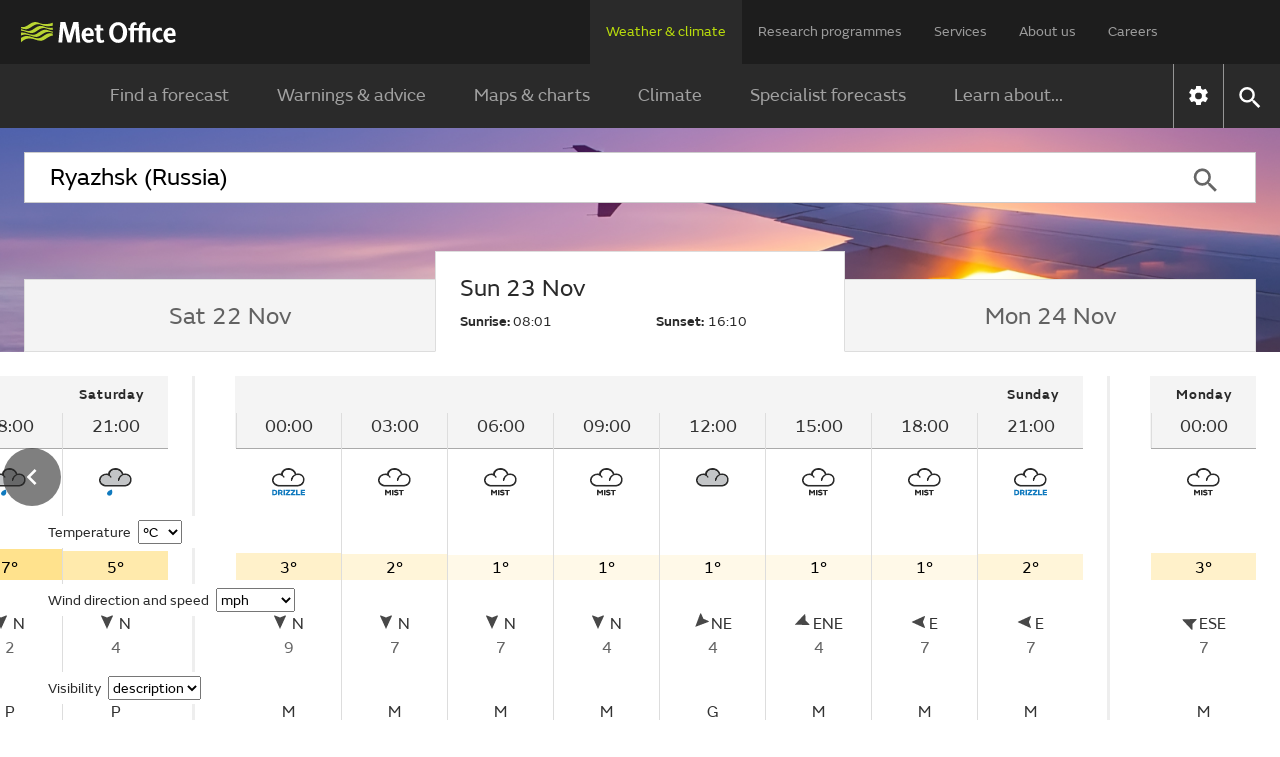

--- FILE ---
content_type: text/css;charset=UTF-8
request_url: https://weather.metoffice.gov.uk/webfiles/1755514254711/css/compiled/footer.css
body_size: 3726
content:
h1,h2,h3,h4,h5,h6{font-weight:600;margin-bottom:16px}h1{font-size:calc(1.7857142857vw + 34.2857142857px);line-height:1.1;margin-bottom:24px}@media only screen and (min-width: 768px){h1{font-size:calc(1.5625vw + 36px)}}@media only screen and (min-width: 1280px){h1{font-size:56px}}h2{font-size:calc(0.8333333333vw + 25.3333333333px);line-height:1.125}@media only screen and (min-width: 1280px){h2{font-size:36px}}h3{font-size:1.5rem;line-height:1.17}h4{font-size:1.25rem;line-height:1.2}h5,h6{font-size:1rem;line-height:1.5}body{color:#333;font-family:FSEmeric,sans-serif;font-size:16px;line-height:1.5;min-width:315px;-webkit-font-smoothing:antialiased}p,blockquote,ul,fieldset,ol,dl,dir,menu{margin-bottom:1em;margin-top:1em}@media only screen and (min-width: 960px){p,blockquote,ul,fieldset,ol,dl,dir,menu{margin-bottom:1.5em}}p:first-child,blockquote:first-child,ul:first-child,fieldset:first-child,ol:first-child,dl:first-child,dir:first-child,menu:first-child{margin-top:0}p:last-child,blockquote:last-child,ul:last-child,fieldset:last-child,ol:last-child,dl:last-child,dir:last-child,menu:last-child{margin-bottom:0}b,strong{font-weight:600}@media only screen and (min-width: 720px){h3{font-size:2.25em}}figcaption{font-style:italic}a:link{color:#1d70d8}a:visited{color:#4c2c92}a:hover{color:#003078;text-decoration:underline}a:active{color:#005ea5;text-decoration:underline}.attribution{font-weight:300;font-size:.75em;line-height:1.5;-webkit-font-smoothing:antialiased}.icon{color:#000;display:inline-block;font-style:normal;height:2.5em;margin:0 auto;overflow:hidden;text-indent:-9999px;white-space:nowrap;width:2.5em;border:none}.icon[data-type=logo]{height:.5em;width:2.5em;font-size:48px}.icon[data-type=logo][data-value=coloured]{background:url("../../images/logos/mo-green-white.svg") no-repeat}.icon[data-type=logo][data-value=black]{background:url("../../images/logos/mo-logo-black.svg") no-repeat}.icon[data-type=logo][data-value=white]{background:url("../../images/logos/mo-logo-white.svg") no-repeat}.icon[data-type=accessible]{height:1.4em;width:2em;font-size:16px}.icon[data-type=accessible][data-value=visually-impaired]{background:url("../../images/icons/accessible-icons/accessibility-symbol.svg") no-repeat}.icon[data-type=info]{box-sizing:border-box;overflow:visible;text-align:center;text-indent:0;white-space:normal;border-radius:50%;color:#fff;background-color:#0f79be;line-height:unset;width:1.3em;height:1.3em;margin-right:.5em}.icon[data-type=map-i]{background:url("../../images/icons/common/info-icon.svg") no-repeat;height:1.2em;padding-bottom:4px;vertical-align:middle;width:1.5em;background-position-x:center;background-position-y:center}.icon[data-type=whatsapp]{background:url("../../images/icons/whatsapp-white.svg") no-repeat;background-size:14.2em 1em;background-position-y:0;height:1em;width:1em;background-position-x:-6.6em}.icon[data-type=follow]{background:url("../../images/icons/follow-icon-sprites.svg") no-repeat;background-size:14.2em 1em;background-position-y:0;height:1em;width:1em}.icon[data-type=follow][data-value=facebook]{background-position-x:0}.icon[data-type=follow][data-value=twitter]{background-position-x:-1.2em}.icon[data-type=follow][data-value=youtube]{background-position-x:-2.4em}.icon[data-type=follow][data-value=instagram]{background-position-x:-3.6em}.icon[data-type=follow][data-value=snapchat]{background-position-x:-4.8em}.icon[data-type=follow][data-value=linkedin]{background-position-x:-6em}.icon[data-type=follow][data-value=whatsapp]{background-position-x:-7.2em}.icon[data-type=follow][data-value=mail]{background-position-x:-8.4em}.icon[data-type=follow][data-value=print]{background-position-x:-9.6em}.icon[data-type=follow][data-value=messenger]{background-position-x:-10.8em}.icon[data-type=follow][data-value=share]{background-position-x:-12em}.icon[data-type=follow][data-value=tiktok]{background-position-x:-13.2em}.icon[data-type=follow-light]{background:url("../../images/icons/follow-icon-sprites-light.svg") no-repeat;background-size:14.2em 1em;background-position-y:0;height:1em;width:1em}.icon[data-type=follow-light][data-value=facebook]{background-position-x:0}.icon[data-type=follow-light][data-value=twitter]{background-position-x:-1.2em}.icon[data-type=follow-light][data-value=youtube]{background-position-x:-2.4em}.icon[data-type=follow-light][data-value=instagram]{background-position-x:-3.6em}.icon[data-type=follow-light][data-value=snapchat]{background-position-x:-4.8em}.icon[data-type=follow-light][data-value=linkedin]{background-position-x:-6em}.icon[data-type=follow-light][data-value=whatsapp]{background-position-x:-7.2em}.icon[data-type=follow-light][data-value=mail]{background-position-x:-8.4em}.icon[data-type=follow-light][data-value=print]{background-position-x:-9.6em}.icon[data-type=follow-light][data-value=messenger]{background-position-x:-10.8em}.icon[data-type=follow-light][data-value=share]{background-position-x:-12em}.icon[data-type=follow-light][data-value=tiktok]{background-position-x:-13.2em}.icon[data-type=warning]{background:url("../../images/icons/warnings/warning-triangles.svg") no-repeat;background-position-y:0;background-size:10em 2.5em}.icon[data-type=warning][data-value=yellow]{background-position-x:0}.icon[data-type=warning][data-value=amber]{background-position-x:-2.5em}.icon[data-type=warning][data-value=red]{background-position-x:-5em}.icon[data-type=warning][data-value=clear]{background-position-x:-7.5em}.icon[data-type=grey-square]{background:url("../../images/icons/grey-square.svg") no-repeat;background-size:7em 1em;background-position-y:0;height:1em;width:1em}.icon[data-type=aq]{position:relative;white-space:nowrap;z-index:1}.icon[data-type=aq]::before{bottom:0;content:"";left:0;position:absolute;right:0;top:0;transform:rotate(45deg) scale(0.7);z-index:-1}.icon[data-type=aq][data-value=""],.icon[data-type=aq][data-value="0"],.icon[data-type=aq][data-category=nr]{color:#fff}.icon[data-type=aq][data-value=""]::before,.icon[data-type=aq][data-value="0"]::before,.icon[data-type=aq][data-category=nr]::before{background:#606060}.icon[data-type=aq][data-category=L]::before{background:#71b466;border:solid .8px #000}.icon[data-type=aq][data-category=M]::before{background:#ff950c;border:solid .8px #000}.icon[data-type=aq][data-category=H]{color:#fff}.icon[data-type=aq][data-category=H]::before{background:#d72921;border:solid .8px #fff}.icon[data-type=aq][data-category=VH]{color:#fff}.icon[data-type=aq][data-category=VH]::before{background:#6600e0;border:solid .8px #fff}.icon[data-type=pollen]{border-radius:50%}.icon[data-type=pollen][data-category=""],.icon[data-type=pollen][data-category=nr]{color:#fff;border-radius:0;border:solid 1px rgba(42,42,42,.16);background:linear-gradient(to top left, #fff, #fff 49%, rgba(42, 42, 42, 0.16) 49%, rgba(42, 42, 42, 0.16) 51%, #fff 51%, #fff)}.icon[data-type=pollen][data-category=l]{background:#71b466;border:solid .8px #000}.icon[data-type=pollen][data-category=m]{background:#f8e71c;border:solid .8px #000}.icon[data-type=pollen][data-category=h]{background:#ff950c;border:solid .8px #000}.icon[data-type=pollen][data-category=vh]{background:#d72921;color:#fff;border:solid .8px #fff}.icon[data-type=tide]{height:2em;width:2em;vertical-align:middle}.icon[data-type=tide][data-value=high]{content:url("../../images/icons/beach/high-tide.svg")}.icon[data-type=tide][data-value=low]{content:url("../../images/icons/beach/low-tide.svg")}.icon[data-type=mountain]{height:2em;width:2em;vertical-align:middle;content:url("../../images/icons/location-type/mountain.svg")}.icon[data-type=summit]{height:2em;width:2em;vertical-align:middle;content:url("../../images/icons/location-type/summit.svg")}.icon[data-type=uv][data-category=""],.icon[data-type=uv][data-category="-"]{background:#606060;color:#fff}.icon[data-type=uv][data-category=L]{background:#71b466;border:solid .8px #000}.icon[data-type=uv][data-category=M]{background:#f8e71c;border:solid .8px #000}.icon[data-type=uv][data-category=H]{background:#ff950c;border:solid .8px #000}.icon[data-type=uv][data-category=VH]{background:#d72921;color:#fff;border:solid .8px #fff}.icon[data-type=uv][data-category=Ex]{background:#6600e0;color:#fff;border:solid .8px #fff}.icon[data-type=sun]{background:url("../../images/icons/sun-rise-set.svg") no-repeat;background-size:2.375em 1.25em;height:2em;width:1.35em}.icon[data-type=sun][data-value=sunrise]{background-position:.1em .4em}.icon[data-type=sun][data-value=sunset]{background-position:-1.1em .4em}.icon[data-type=wind]{background:url("../../images/icons/misc/wind-n-arrow.svg") .1em 0 no-repeat;background-size:.8em 1em;height:1em;position:relative;width:1em}.icon[data-type=wind][data-value=N]{transform:rotate(360deg)}.icon[data-type=wind][data-value=NNE]{transform:rotate(22.5deg)}.icon[data-type=wind][data-value=NE]{transform:rotate(45deg)}.icon[data-type=wind][data-value=ENE]{transform:rotate(67.5deg)}.icon[data-type=wind][data-value=E]{transform:rotate(90deg)}.icon[data-type=wind][data-value=ESE]{transform:rotate(112.5deg)}.icon[data-type=wind][data-value=SE]{transform:rotate(135deg)}.icon[data-type=wind][data-value=SSE]{transform:rotate(157.5deg)}.icon[data-type=wind][data-value=S]{transform:rotate(180deg)}.icon[data-type=wind][data-value=SSW]{transform:rotate(202.5deg)}.icon[data-type=wind][data-value=SW]{transform:rotate(225deg)}.icon[data-type=wind][data-value=WSW]{transform:rotate(247.5deg)}.icon[data-type=wind][data-value=W]{transform:rotate(270deg)}.icon[data-type=wind][data-value=WNW]{transform:rotate(292.5deg)}.icon[data-type=wind][data-value=NW]{transform:rotate(315deg)}.icon[data-type=wind][data-value=NNW]{transform:rotate(337.5deg)}.icon[data-type=wind][data-value=VRB]{background:url("../../images/icons/misc/wind-vrb.svg") no-repeat}.icon[data-type=wind][data-value=""]{background:none}.icon[data-type=wave]{background:url("../../images/icons/misc/wave-n-arrow.svg") .1em 0 no-repeat;background-size:.8em 1em;height:1em;position:relative;width:1em}.icon[data-type=wave][data-value=N]{transform:rotate(360deg)}.icon[data-type=wave][data-value=NNE]{transform:rotate(22.5deg)}.icon[data-type=wave][data-value=NE]{transform:rotate(45deg)}.icon[data-type=wave][data-value=ENE]{transform:rotate(67.5deg)}.icon[data-type=wave][data-value=E]{transform:rotate(90deg)}.icon[data-type=wave][data-value=ESE]{transform:rotate(112.5deg)}.icon[data-type=wave][data-value=SE]{transform:rotate(135deg)}.icon[data-type=wave][data-value=SSE]{transform:rotate(157.5deg)}.icon[data-type=wave][data-value=S]{transform:rotate(180deg)}.icon[data-type=wave][data-value=SSW]{transform:rotate(202.5deg)}.icon[data-type=wave][data-value=SW]{transform:rotate(225deg)}.icon[data-type=wave][data-value=WSW]{transform:rotate(247.5deg)}.icon[data-type=wave][data-value=W]{transform:rotate(270deg)}.icon[data-type=wave][data-value=WNW]{transform:rotate(292.5deg)}.icon[data-type=wave][data-value=NW]{transform:rotate(315deg)}.icon[data-type=wave][data-value=NNW]{transform:rotate(337.5deg)}.icon[data-type=chevron-right-green]{background:url("../../images/icons/common/chevron-right-green.svg") -0.2em -0.175em/cover no-repeat;height:1.2em;padding-bottom:5px;vertical-align:middle;width:1.5em}.icon[data-type=chevron-right-black]{background:url("../../images/icons/common/chevron-right.svg") -0.02em -0.0125em/cover no-repeat;height:1.2em;padding:8px 4px;vertical-align:middle;width:1.5em}.icon[data-type=chevron-right-blue]{background:url("../../images/icons/common/chevron-right-blue.svg") -0.02em -0.0125em/cover no-repeat;height:1.2em;padding:8px 4px;vertical-align:middle;width:1.5em}.icon[data-type=chevron-right-white]{background:url("../../images/icons/common/chevron-right-white.svg") -0.02em -0.0125em/cover no-repeat;height:1.2em;padding:8px 4px;vertical-align:middle;width:1.5em}.icon[data-type=chevron-left-black]{-webkit-transform:rotate(180deg);-moz-transform:rotate(180deg);-ms-transform:rotate(180deg);transform:rotate(180deg);background:url("../../images/icons/common/chevron-right.svg") -0.02em -0.0125em/cover no-repeat;height:1.2em;padding:8px 4px;vertical-align:middle;width:1.5em}.icon[data-type=global]{background:url("../../images/icons/common/global-icons.svg") no-repeat;background-size:4.5357142857em 1em;height:1em;position:relative;width:1em;-webkit-filter:brightness(200%);-moz-filter:brightness(200%);filter:brightness(200%)}.icon[data-type=global][data-value=settings]{background-position-x:0}.icon[data-type=global][data-value=search]{background-position-x:33.3333333333%;background-position-y:.1em}.icon[data-type=global][data-value=find-location]{background-position-x:66.6666666667%}.icon[data-type=global][data-value=close]{background-position-x:100%}.icon[data-type=global][data-color=black]{-webkit-filter:brightness(0%);-moz-filter:brightness(0%);filter:brightness(0%)}.icon[data-type=global][data-value=share]{background:url("../../images/icons/common/share-icon.svg") no-repeat;background-size:1.5em 1.5em;color:rgba(42,42,42,.72);height:1.5em;width:1.5em}.icon[data-type=global][data-value=print]{background:url("../../images/icons/common/print.svg") no-repeat;background-size:1.5em 1.5em;color:rgba(42,42,42,.72);height:1.5em;width:1.5em}.icon[data-type=global][data-value=expand]{background:url("../../images/icons/mapping/expand.svg") no-repeat;background-size:1.5em 1.5em;color:#fff;height:1.5em;width:1.5em}.icon[data-type=global][data-value=hero-arrow]{background:url("../../images/icons/hero-arrow-icon.svg") no-repeat;color:#fff;height:10px;width:11px}.icon[data-value=expansion]{background:url("../../images/icons/common/expansion-icon.svg") no-repeat;height:50px;width:50px}.icon[data-type=colours]{color:#000;height:40px;width:40px}.icon[data-type=colours][data-value=low]{background:#71b466}.icon[data-type=colours][data-value=moderate]{background:#f8e71c}.icon[data-type=colours][data-value=high]{background:#ff950c}.icon[data-type=colours][data-value=very-high]{background:#d72921;color:#fff}.icon[data-type=colours][data-value=extreme]{background:#6600e0;color:#fff}.icon[data-type=colours][data-value=no-risk]{background:#606060;color:#fff}.icon[data-type=location-type]{color:rgba(42,42,42,.72);height:1.25rem;width:1.5rem;vertical-align:middle}.icon[data-type=location-type][data-value=pin]{background:url("../../images/icons/location-type/pin.svg") no-repeat;margin-bottom:2px}.icon[data-type=location-type][data-value=beach]{background:url("../../images/icons/location-type/beach.svg") no-repeat}.icon[data-type=location-type][data-value=mountain]{background:url("../../images/icons/location-type/mountain.svg") no-repeat}.icon[data-type=location-type][data-value=summit]{background:url("../../images/icons/location-type/summit.svg") no-repeat}.weather-icon-variables,.icon[data-type=aq],.icon[data-type=pollen],.icon[data-type=uv],.icon[data-type=colours]{box-sizing:border-box;height:2em;line-height:2em;overflow:visible;text-align:center;text-indent:0;white-space:normal;width:2em}.icon[data-type=chevron]{background:url("../../images/icons/common/chevron-right-white.svg") center no-repeat}.icon[data-type=chevron].icon[data-value=left]{transform:rotate(180deg)}.icon[data-type=chevron-black]{background:url("../../images/icons/common/chevron-right.svg") center no-repeat}.icon[data-type=chevron-black].icon[data-value=left]{transform:rotate(180deg)}.icon[data-type=contact][data-value=telephone-black]{background:url("../../images/icons/telephone-black-24-px.svg") no-repeat;width:24px;height:24px;background-position-y:0}.icon[data-type=contact][data-value=email-white]{background:url("../../images/icons/email-white-24-px.svg") no-repeat;background-size:24px 24px;width:24px;height:24px;background-position-y:0}.icon[data-type=contact][data-value=email-black]{background:url("../../images/icons/email-black-24-px.svg") no-repeat;background-size:24px 24px;width:24px;height:24px;background-position-y:0}.icon[data-type=contact][data-value=linkedin-black]{background:url("../../images/icons/linkedin-black.svg") no-repeat;background-size:21px 21px;width:21px;height:21px;background-position-y:0}.icon[data-type=contact][data-value=twitter-black]{background:url("../../images/icons/twitter-black.svg") no-repeat;background-size:24px 24px;width:24px;height:24px;background-position-y:0}.icon[data-type=preview-block][data-value=article]{background:url("../../images/icons/preview-blocks/ic_subject.svg");background-size:16px 14px;width:16px;height:14px;background-position-y:0}.icon[data-type=preview-block][data-value=landing]{background:url("../../images/icons/preview-blocks/ic_view_list.svg");background-size:17px 14px;width:17px;height:14px;background-position-y:0}footer .upper{background-color:rgba(42,42,42,.92);color:rgba(255,255,255,.8);padding:1em 0}footer .upper .link-column .left{margin-top:16px}footer .upper .link-column .right{font-size:.875em}footer .upper .link-column .left,footer .upper .link-column .right{border-top:1px solid rgba(255,255,255,.08)}footer .upper a{display:block;padding:8px 0}footer .lower{background-color:#2a2a2a;color:rgba(255,255,255,.5);min-height:65px;padding-bottom:100px}@media only screen and (min-width: 960px){footer .lower{padding-bottom:0}}footer .lower .web-disclaimer{padding-top:16px;font-size:.875rem}footer .lower .app-badges,footer .lower .copyright,footer .lower .follow-icons{text-align:center;white-space:nowrap;margin-top:16px}footer .lower .app-badges a:hover,footer .lower .follow-icons a:hover{text-decoration:none}footer .lower .app-badges li:last-child .icon,footer .lower .follow-icons li:last-child .icon{margin-right:0}footer .lower .copyright{text-align:right}@media only screen and (max-width: 719px){footer .lower .copyright{text-align:center}}@media only screen and (min-width: 960px){footer .lower .copyright{margin-bottom:16px}}footer .lower .follow-icons .icon{font-size:2.2em;margin-right:8px;opacity:.497;-webkit-transition:all .25s ease-in-out 0s;-moz-transition:all .25s ease-in-out 0s;-ms-transition:all .25s ease-in-out 0s;transition:all .25s ease-in-out 0s}footer .lower .follow-icons .icon:hover{opacity:1}footer .lower .follow-icons a{display:inline-block}footer ul.horizontal-list li{display:inline-block}footer ul{list-style:none;margin:0;padding:0}footer a{text-decoration:none}footer a:link{color:rgba(255,255,255,.8)}footer a:hover{color:#fff}footer a:visited{color:rgba(255,255,255,.8)}@media only screen and (min-width: 720px){footer .upper .link-column .left{margin-top:0}footer .upper .link-column .right{border-left:1px solid rgba(255,255,255,.08);padding:2px 0 2px 16px}footer .upper .link-column .left,footer .upper .link-column .right{border-top:none}footer .lower .follow-icons{text-align:right}footer .lower .app-badges{text-align:left}footer .lower .app-badges a{display:inline-block}}footer .mo-logo{height:16px}@media only screen and (min-width: 1280px){footer .mo-logo{margin-top:8px}footer .upper .link-column .left{border-left:1px solid rgba(255,255,255,.08)}footer .lower .copyright{line-height:2em}}@media only screen and (min-width: 1280px){footer .upper .link-column .left,footer .upper .link-column .right{padding-left:16px}}footer .footer-container{display:flex;flex-direction:row}footer .footer-1-links{padding:6px 0}footer #footer-3{display:flex;flex-direction:row}footer .footer-menu-heading{padding:4px 0 4px 0;font-weight:600}footer .footer-sub-menu{padding-right:16px}footer .extended-footer a{padding:2px 0;font-size:14px}@media only screen and (max-width: 719px){footer .extended-footer .footer-container{flex-direction:column}footer #footer-3{flex-direction:column}footer .footer-menu{white-space:nowrap}footer #footer-3 .footer-items{display:none}footer #footer-3 div:last-child .footer-items:last-child{display:block}footer #footer-3 div:last-child .footer-menu-heading,footer #footer-3 div:first-child .footer-menu-heading{border-top:2.5px solid rgba(255,255,255,.08)}footer #footer-3 div:last-child .footer-items li{padding:2px 0}footer .footer-3-links{padding:0}footer .extended-footer .row{width:60%;margin-left:0}}@media only screen and (min-width: 720px)and (max-width: 959px){footer .footer-1-container{width:20%}footer #footer-1{min-width:200px}footer #footer-3{flex-wrap:wrap;row-gap:24px;margin-left:50px;max-width:650px}footer .footer-sub-menu{width:150px}footer .footer-3-links{width:80%}}@media only screen and (min-width: 960px){footer .extended-footer{width:100%}footer .footer-1-container{width:20%}footer .footer-1-links{max-width:150px}footer #footer-3{justify-content:space-between}footer .footer-3-links{width:80%}}/*# sourceMappingURL=footer.css.map */


--- FILE ---
content_type: text/css;charset=UTF-8
request_url: https://weather.metoffice.gov.uk/webfiles/1755514254711/css/compiled/components/breadcrumb.css
body_size: 672
content:
.breadcrumb-container ul a:link{text-decoration:underline}.breadcrumb-container ul a:active:not(.img-link),.breadcrumb-container ul a:focus:not(.img-link){color:#000;text-decoration:none;background-color:#b9dc0c;box-shadow:0 4px 0 0 currentColor;outline:none}.breadcrumb-container{background-color:#eee;margin-top:32px}.breadcrumb-container ul{padding:16px 0}.breadcrumb-container ul li{font-size:14px;width:100%;display:none}.breadcrumb-container ul li.last-link{display:inline-block}@media(pointer: none),(pointer: fine){.breadcrumb-container ul li{font-size:16px;display:inline-block;width:revert}}.breadcrumb-container ul li .short-text{display:none}@media(pointer: none),(pointer: fine){.breadcrumb-container ul li .short-text{display:revert}}@media(pointer: none),(pointer: fine){.breadcrumb-container ul li .long-text{display:none}}.breadcrumb-container ul li:before{position:relative;top:6px;margin:0 16px 0 -6px;-webkit-transform:rotate(180deg);-moz-transform:rotate(180deg);-ms-transform:rotate(180deg);transform:rotate(180deg);background-image:url(../../../images/icons/common/chevron-right.svg);background-size:20px 20px;display:inline-block;width:20px;height:20px;content:""}@media(pointer: none),(pointer: fine){.breadcrumb-container ul li:before{-webkit-transform:rotate(0deg);-moz-transform:rotate(0deg);-ms-transform:rotate(0deg);transform:rotate(0deg);margin:0 16px 0 16px}}@media(pointer: none),(pointer: fine){.breadcrumb-container ul .first-link:before{display:none}}.breadcrumb-container ul a{text-decoration:underline;color:#2a2a2a;max-width:88%;white-space:nowrap;overflow:hidden;text-overflow:ellipsis;display:inline-block;vertical-align:bottom}@media(pointer: none),(pointer: fine){.breadcrumb-container ul a{display:inline}}/*# sourceMappingURL=breadcrumb.css.map */


--- FILE ---
content_type: image/svg+xml;charset=UTF-8
request_url: https://weather.metoffice.gov.uk/webfiles/1755514254711/images/icons/weather/11.svg
body_size: 2946
content:
<svg width="48" height="48" viewBox="0 0 48 48" fill="none" xmlns="http://www.w3.org/2000/svg">
<g clip-path="url(#clip0)">
<g filter="url(#filter0_f)">
<path d="M37.5 34H10.5C8.01472 34 6 36.0147 6 38.5C6 40.9853 8.01472 43 10.5 43H37.5C39.9853 43 42 40.9853 42 38.5C42 36.0147 39.9853 34 37.5 34Z" fill="white"/>
</g>
<path d="M34.135 19.58C33.1954 19.501 32.2494 19.5603 31.327 19.756C30.8146 18.0731 29.7651 16.6044 28.339 15.5745C26.9129 14.5446 25.1886 14.0102 23.43 14.053C19.482 14.053 16.41 16.51 15.972 19.668C15.6642 19.5897 15.346 19.5603 15.029 19.581H13.932C10.072 19.844 7 22.651 7 26.074C7 29.671 10.29 32.566 14.459 32.566H31.239C35.275 32.566 39.487 30.987 39.487 25.459C39.4927 23.9871 38.946 22.5666 37.9551 21.4783C36.9641 20.39 35.601 19.7129 34.135 19.581V19.58ZM37.732 26.249C37.293 30.373 32.906 30.724 31.59 30.724H14.305C12.638 30.724 9.128 29.32 8.821 26.688C8.75501 26.059 8.81828 25.4233 9.00693 24.8197C9.19557 24.2161 9.50561 23.6574 9.918 23.178C10.3738 22.6354 10.9359 22.192 11.5697 21.875C12.2035 21.558 12.8955 21.3742 13.603 21.335H14.503C15.1481 21.3092 15.7891 21.449 16.365 21.741C16.9409 22.0329 17.4325 22.4674 17.793 23.003C17.793 23.003 17.968 23.178 17.968 23.266C18.149 23.636 18.522 23.873 18.933 23.88C19.0817 23.8924 19.2305 23.8564 19.357 23.7773C19.4836 23.6981 19.5811 23.5802 19.635 23.441C19.7112 23.1765 19.7105 22.8958 19.633 22.6318C19.5554 22.3677 19.4042 22.1312 19.197 21.95C18.757 21.511 18.495 21.335 18.319 21.16C18.144 20.985 17.969 20.897 17.88 20.634C18.038 19.3022 18.6881 18.0777 19.7028 17.2008C20.7175 16.324 22.0234 15.8582 23.364 15.895C24.76 15.8633 26.1274 16.2935 27.2539 17.1185C28.3804 17.9436 29.203 19.1175 29.594 20.458C28.5601 20.8859 27.6581 21.5803 26.98 22.4704C26.3019 23.3605 25.8719 24.4145 25.734 25.525C25.558 26.315 25.821 26.929 26.435 27.017H26.699C27.313 27.017 27.576 26.227 27.664 25.613C27.8682 24.5299 28.3837 23.5297 29.1474 22.7349C29.9111 21.9402 30.8899 21.3852 31.964 21.138H32.753C33.4929 21.0884 34.2349 21.1957 34.9304 21.4529C35.6259 21.71 36.2593 22.1111 36.789 22.63C37.2273 23.1145 37.5435 23.6966 37.7114 24.328C37.8792 24.9594 37.8939 25.6218 37.754 26.26L37.732 26.249Z" fill="#2A2A2A"/>
<path d="M37.7363 26.26C37.2973 30.384 32.9103 30.735 31.5943 30.735H14.3093C12.6423 30.735 9.13233 29.331 8.82533 26.699C8.75935 26.07 8.82262 25.4343 9.01126 24.8307C9.19991 24.2271 9.50994 23.6684 9.92233 23.189C10.3781 22.6464 10.9403 22.203 11.574 21.886C12.2078 21.569 12.8998 21.3852 13.6073 21.346H14.5073C15.1525 21.3202 15.7935 21.46 16.3693 21.752C16.9452 22.0439 17.4368 22.4784 17.7973 23.014C17.7973 23.014 17.9723 23.189 17.9723 23.277C18.1533 23.647 18.5263 23.884 18.9373 23.891C19.0861 23.9034 19.2348 23.8674 19.3614 23.7883C19.4879 23.7091 19.5854 23.5912 19.6393 23.452C19.7156 23.1875 19.7149 22.9068 19.6373 22.6428C19.5597 22.3787 19.4085 22.1422 19.2013 21.961C18.7613 21.521 18.4993 21.346 18.3233 21.171C18.1483 20.995 17.9733 20.908 17.8843 20.645C18.0423 19.3132 18.6925 18.0887 19.7072 17.2118C20.7219 16.335 22.0278 15.8692 23.3683 15.906C24.7643 15.8743 26.1317 16.3045 27.2582 17.1295C28.3847 17.9546 29.2073 19.1285 29.5983 20.469C28.5644 20.8969 27.6624 21.5913 26.9843 22.4814C26.3062 23.3715 25.8763 24.4255 25.7383 25.536C25.5623 26.326 25.8253 26.94 26.4393 27.028H26.7033C27.3173 27.028 27.5803 26.238 27.6683 25.624C27.8726 24.5408 28.388 23.5407 29.1517 22.7459C29.9154 21.9512 30.8942 21.3962 31.9683 21.149H32.7573C33.4972 21.0994 34.2392 21.2067 34.9347 21.4639C35.6302 21.721 36.2636 22.1221 36.7933 22.641C37.2253 23.1268 37.536 23.708 37.7 24.3371C37.8639 24.9662 37.8763 25.6252 37.7363 26.26Z" fill="white"/>
<path d="M7.15401 41.209V35.813H9.12801C9.62401 35.803 10.119 35.865 10.598 35.999C11.01 36.106 11.388 36.317 11.694 36.614C11.919 36.841 12.091 37.114 12.199 37.414C12.4334 38.1265 12.4334 38.8954 12.199 39.608C12.0875 39.9036 11.9155 40.1727 11.694 40.398C11.3878 40.6943 11.0097 40.9059 10.597 41.012C10.1195 41.1502 9.62407 41.2166 9.12701 41.209H7.15501H7.15401ZM9.08401 39.959C9.35201 39.962 9.62001 39.94 9.88401 39.893C10.091 39.858 10.284 39.767 10.444 39.63C10.574 39.514 10.673 39.367 10.729 39.202C10.8779 38.7533 10.8779 38.2686 10.729 37.82C10.6708 37.6528 10.573 37.5022 10.444 37.381C10.2848 37.2439 10.0912 37.1529 9.88401 37.118C9.62005 37.0706 9.35217 37.0485 9.08401 37.052H8.60001V39.959H9.08301H9.08401ZM14.381 41.209H12.934V35.813H15.292C15.661 35.803 16.03 35.845 16.388 35.933C16.665 35.995 16.919 36.131 17.123 36.328C17.277 36.477 17.397 36.656 17.474 36.855C17.554 37.088 17.596 37.332 17.594 37.579C17.604 37.933 17.514 38.283 17.332 38.588C17.172 38.856 16.955 39.084 16.695 39.257L17.968 41.209H16.498C16.4513 41.2228 16.4017 41.2228 16.355 41.209C16.3144 41.1802 16.2809 41.1426 16.257 41.099L15.434 39.695C15.434 39.619 15.357 39.575 15.324 39.564C15.292 39.553 15.248 39.564 15.171 39.564H14.381V41.209ZM15.774 38.357C15.8319 38.3706 15.8921 38.3706 15.95 38.357C15.9981 38.3302 16.0392 38.2925 16.07 38.247C16.1178 38.162 16.1512 38.0698 16.169 37.974V37.688C16.1857 37.5974 16.1857 37.5045 16.169 37.414C16.1485 37.3372 16.1109 37.2661 16.059 37.206C15.9829 37.1445 15.8924 37.1032 15.796 37.086C15.6537 37.0724 15.5104 37.0724 15.368 37.086H14.436V38.423L15.774 38.357ZM19.931 41.209H18.483V35.813H19.931V41.209ZM22.19 38.226L22.497 37.864C22.597 37.744 22.706 37.623 22.805 37.524L23.079 37.217L23.299 37.008H20.589V35.813H25.195V36.625C25.2017 36.6868 25.2017 36.7492 25.195 36.811C25.159 36.871 25.119 36.931 25.075 36.986L23.572 38.786L23.276 39.126L22.98 39.466L22.706 39.772L22.486 40.014H25.25V41.209H20.567V40.419C20.5535 40.3614 20.5535 40.3015 20.567 40.244C20.5941 40.1765 20.6312 40.1134 20.677 40.057L22.19 38.226ZM27.312 38.226L27.608 37.864L27.915 37.524L28.201 37.217L28.409 37.008H25.711V35.813H30.317V36.625C30.3293 36.6864 30.3293 36.7496 30.317 36.811C30.2846 36.8742 30.2443 36.933 30.197 36.986L28.694 38.786L28.409 39.126L28.113 39.466L27.839 39.772L27.619 40.014H30.383V41.209H25.645V40.419C25.6376 40.3609 25.6376 40.3021 25.645 40.244L25.765 40.057L27.312 38.226ZM31.041 35.813H32.489V40.013H35.132V41.209H31.042L31.041 35.813ZM39.903 35.813V37.008H37.161V37.897H39.661V39.059H37.172V40.014H39.991V41.209H35.725V35.813H39.903Z" fill="#0F79BE"/>
</g>
<defs>
<filter id="filter0_f" x="0" y="28" width="48" height="21" filterUnits="userSpaceOnUse" color-interpolation-filters="sRGB">
<feFlood flood-opacity="0" result="BackgroundImageFix"/>
<feBlend mode="normal" in="SourceGraphic" in2="BackgroundImageFix" result="shape"/>
<feGaussianBlur stdDeviation="3" result="effect1_foregroundBlur"/>
</filter>
<clipPath id="clip0">
<rect width="48" height="48" fill="white"/>
</clipPath>
</defs>
</svg>


--- FILE ---
content_type: image/svg+xml;charset=UTF-8
request_url: https://weather.metoffice.gov.uk/webfiles/1755514254711/images/icons/weather/12.svg
body_size: 1373
content:
<svg width="48" height="48" viewBox="0 0 48 48" fill="none" xmlns="http://www.w3.org/2000/svg">
<path d="M34.214 19.6C33.2718 19.5207 32.323 19.58 31.398 19.776C30.8841 18.0882 29.8316 16.6152 28.4013 15.5822C26.971 14.5492 25.2418 14.0132 23.478 14.056C19.518 14.056 16.438 16.52 15.998 19.688C15.6892 19.6092 15.37 19.5795 15.052 19.6H13.952C10.08 19.864 7 22.68 7 26.112C7 29.72 10.3 32.624 14.48 32.624H31.31C35.358 32.624 39.582 31.04 39.582 25.496C39.5879 24.0196 39.0397 22.5947 38.0458 21.503C37.0518 20.4113 35.6845 19.7322 34.214 19.6ZM37.822 26.288C37.382 30.424 32.982 30.776 31.662 30.776H14.326C12.654 30.776 9.134 29.368 8.826 26.728C8.75979 26.0973 8.82322 25.4597 9.01238 24.8544C9.20154 24.2491 9.51245 23.6888 9.926 23.208C10.3832 22.6639 10.947 22.2192 11.5827 21.9013C12.2183 21.5835 12.9124 21.3993 13.622 21.36H14.524C15.171 21.334 15.8139 21.474 16.3915 21.7667C16.9692 22.0593 17.4623 22.4949 17.824 23.032C17.824 23.032 18 23.208 18 23.296C18.089 23.4778 18.2265 23.6315 18.3973 23.7402C18.5681 23.8489 18.7656 23.9083 18.968 23.912C19.1171 23.9245 19.2663 23.8884 19.3932 23.8091C19.5201 23.7298 19.6179 23.6115 19.672 23.472C19.7485 23.2066 19.7478 22.9249 19.6699 22.6599C19.5919 22.3949 19.44 22.1577 19.232 21.976C18.792 21.536 18.528 21.36 18.352 21.184C18.176 21.008 18 20.92 17.912 20.656C18.0707 19.3206 18.7229 18.0927 19.7405 17.2134C20.7581 16.3342 22.0677 15.8672 23.412 15.904C24.812 15.8722 26.1833 16.3035 27.3131 17.1309C28.4429 17.9584 29.2679 19.1357 29.66 20.48C28.6229 20.9091 27.7181 21.6055 27.0379 22.4983C26.3577 23.391 25.9264 24.4482 25.788 25.562C25.612 26.354 25.876 26.97 26.492 27.058H26.756C27.372 27.058 27.636 26.266 27.724 25.65C27.9288 24.5638 28.4458 23.5609 29.2116 22.7638C29.9774 21.9667 30.9589 21.4101 32.036 21.162H32.828C33.57 21.1122 34.3142 21.2197 35.0118 21.4775C35.7094 21.7353 36.3447 22.1376 36.876 22.658C37.3157 23.1439 37.6329 23.7279 37.8013 24.3612C37.9697 24.9945 37.9843 25.6589 37.844 26.299L37.822 26.288Z" fill="#2A2A2A"/>
<path d="M37.822 26.299C37.382 30.435 32.982 30.787 31.662 30.787H14.326C12.654 30.787 9.13399 29.379 8.82599 26.739C8.75979 26.1083 8.82321 25.4707 9.01237 24.8654C9.20153 24.26 9.51244 23.6998 9.92599 23.219C10.3832 22.6749 10.947 22.2302 11.5827 21.9123C12.2183 21.5945 12.9124 21.4103 13.622 21.371H14.524C15.171 21.345 15.8139 21.485 16.3915 21.7777C16.9691 22.0703 17.4623 22.5059 17.824 23.043C17.824 23.043 18 23.219 18 23.307C18.089 23.4888 18.2265 23.6425 18.3973 23.7512C18.5681 23.8599 18.7656 23.9193 18.968 23.923C19.1171 23.9355 19.2663 23.8994 19.3932 23.8201C19.5201 23.7408 19.6179 23.6225 19.672 23.483C19.7485 23.2176 19.7478 22.9359 19.6699 22.6709C19.5919 22.4059 19.44 22.1687 19.232 21.987C18.792 21.547 18.528 21.371 18.352 21.195C18.176 21.019 18 20.931 17.912 20.667C18.0707 19.3315 18.7229 18.1037 19.7405 17.2244C20.7581 16.3452 22.0677 15.8781 23.412 15.915C24.812 15.8832 26.1833 16.3145 27.3131 17.1419C28.4429 17.9694 29.2679 19.1466 29.66 20.491C28.6229 20.9201 27.7181 21.6165 27.0379 22.5093C26.3577 23.402 25.9264 24.4592 25.788 25.573C25.612 26.365 25.876 26.981 26.492 27.069H26.756C27.372 27.069 27.636 26.277 27.724 25.661C27.9288 24.5748 28.4458 23.5718 29.2116 22.7748C29.9774 21.9777 30.9589 21.4211 32.036 21.173H32.828C33.57 21.1232 34.3142 21.2307 35.0118 21.4885C35.7094 21.7463 36.3447 22.1486 36.876 22.669C37.756 23.657 38.106 25.007 37.822 26.299Z" fill="#C3C5C7"/>
<path d="M15.078 39.7594C15.1944 41.1633 16.8192 41.9947 18.1582 41.5572C21.5787 40.4395 19.8146 35.5 19.8146 35.5C19.8146 35.5 14.835 36.8279 15.078 39.7594Z" fill="#0F79BE"/>
</svg>


--- FILE ---
content_type: application/javascript;charset=UTF-8
request_url: https://weather.metoffice.gov.uk/webfiles/1755514254711/js/mapping/lazy-load-map.js
body_size: 585
content:
document.addEventListener("DOMContentLoaded", function() {
    const lazyMap = document.querySelectorAll('[data-lazy-load-map="true"]')[0];
    const cdnRequireJS = lazyMap.dataset.src;
    const cdnRequireJSHash = lazyMap.dataset.integrity;
    const requireScript = document.createElement("script");
    requireScript.id = "moMapApplication";
    requireScript.setAttribute("src", cdnRequireJS);
    
    if (cdnRequireJSHash != null) {
        requireScript.setAttribute("integrity",cdnRequireJSHash);
        requireScript.setAttribute("crossorigin","anonymous");
    }
    for (let record in lazyMap.dataset) {
        if (record.startsWith("map")) {
            requireScript.dataset[record.charAt(3).toLowerCase() + record.substring(4)] = lazyMap.dataset[record];
        }
    }
    if ("IntersectionObserver" in window) {
        const lazyMapObserver = new IntersectionObserver(function(entries, observer) {
            entries.forEach(function(map) {
                if (map.isIntersecting) {
                    document.body.appendChild(requireScript);
                    lazyMapObserver.unobserve(map.target);
                }
            });
        });

        lazyMapObserver.observe(lazyMap);

    }
});

--- FILE ---
content_type: image/svg+xml;charset=UTF-8
request_url: https://weather.metoffice.gov.uk/webfiles/1755514254711/images/icons/weather/6.svg
body_size: 1338
content:
<svg width="48" height="48" viewBox="0 0 48 48" fill="none" xmlns="http://www.w3.org/2000/svg">
<path fill-rule="evenodd" clip-rule="evenodd" d="M8 16H39V32H8V16Z" fill="white"/>
<path d="M38.724 14.88C38.8338 14.8741 38.9437 14.8899 39.0474 14.9265C39.1511 14.9631 39.2466 15.0198 39.3283 15.0934C39.4101 15.167 39.4765 15.2559 39.5238 15.3552C39.5711 15.4545 39.5984 15.5622 39.604 15.672V32.172C39.5744 32.3828 39.4684 32.5755 39.3062 32.7133C39.144 32.8512 38.9368 32.9248 38.724 32.92H8.27599C8.16617 32.9259 8.05626 32.9101 7.95256 32.8735C7.84885 32.8369 7.75339 32.7802 7.67164 32.7066C7.5899 32.633 7.52347 32.5441 7.47617 32.4448C7.42887 32.3455 7.40162 32.2378 7.39599 32.128V15.76C7.39006 15.6502 7.40585 15.5403 7.44247 15.4366C7.47909 15.3329 7.53581 15.2374 7.60938 15.1557C7.68295 15.0739 7.77193 15.0075 7.87122 14.9602C7.97051 14.9129 8.07816 14.8856 8.18799 14.88H38.724ZM9.02399 31.16H37.8V16.64H9.06799L9.02399 31.16Z" fill="#2A2A2A"/>
<path d="M19.419 21.161V22.36H16.735V23.537H19.155V24.714H16.735V26.584H15.283V21.161H19.419ZM25.348 23.9C25.353 24.296 25.278 24.689 25.128 25.055C24.985 25.385 24.78 25.683 24.523 25.935C24.266 26.179 23.963 26.37 23.632 26.496C22.9244 26.7711 22.1395 26.7711 21.432 26.496C21.1006 26.3702 20.7977 26.1795 20.541 25.935C20.2779 25.6677 20.0728 25.349 19.9384 24.9989C19.804 24.6488 19.7433 24.2747 19.76 23.9C19.7573 23.5222 19.8322 23.1478 19.98 22.8C20.12 22.469 20.326 22.17 20.585 21.92C20.845 21.676 21.146 21.482 21.476 21.348C22.1835 21.073 22.9684 21.073 23.676 21.348C24.006 21.482 24.308 21.676 24.567 21.92C24.826 22.17 25.032 22.469 25.172 22.8C25.3 23.152 25.36 23.525 25.348 23.9ZM23.83 23.9C23.8515 23.5365 23.7334 23.1785 23.5 22.899C23.2398 22.6663 22.903 22.5377 22.554 22.5377C22.2049 22.5377 21.8681 22.6663 21.608 22.899C21.3944 23.1911 21.2792 23.5436 21.2792 23.9055C21.2792 24.2674 21.3944 24.6199 21.608 24.912C21.8681 25.1447 22.2049 25.2734 22.554 25.2734C22.903 25.2734 23.2398 25.1447 23.5 24.912C23.735 24.629 23.853 24.267 23.83 23.9ZM30.1 23.163L29.253 22.646C29.1267 22.5623 28.9898 22.4958 28.846 22.448C28.7061 22.4107 28.5618 22.3922 28.417 22.393C28.2576 22.3922 28.1 22.4259 27.955 22.492C27.81 22.5573 27.682 22.6552 27.581 22.778C27.4654 22.9104 27.3758 23.0634 27.317 23.229C27.257 23.425 27.228 23.629 27.229 23.834C27.196 24.234 27.327 24.632 27.592 24.934C27.87 25.204 28.25 25.344 28.637 25.319H29.693C29.6991 25.2937 29.6991 25.2673 29.693 25.242V24.78H29V23.834H30.914C30.9827 23.8176 31.0543 23.8176 31.123 23.834C31.143 23.891 31.143 23.954 31.123 24.01V26.727H30.1L29.88 26.1L29.484 26.331C29.128 26.5424 28.721 26.6527 28.307 26.65C27.9287 26.657 27.5535 26.582 27.207 26.43C26.8935 26.2968 26.6122 26.098 26.382 25.847C26.1477 25.5887 25.9681 25.2856 25.854 24.956C25.7457 24.6147 25.6937 24.258 25.7 23.9C25.695 23.5 25.774 23.102 25.931 22.734C26.0672 22.4048 26.2707 22.1075 26.5282 21.8613C26.7858 21.6151 27.0919 21.4253 27.427 21.304C27.779 21.172 28.151 21.104 28.527 21.106C29.0622 21.1 29.5883 21.2449 30.045 21.524C30.25 21.651 30.435 21.806 30.595 21.986C30.745 22.166 30.867 22.366 30.958 22.58L30.1 23.163Z" fill="#2A2A2A"/>
</svg>


--- FILE ---
content_type: image/svg+xml;charset=UTF-8
request_url: https://weather.metoffice.gov.uk/webfiles/1755514254711/images/icons/weather/5.svg
body_size: 2491
content:
<svg width="48" height="48" viewBox="0 0 48 48" fill="none" xmlns="http://www.w3.org/2000/svg">
<g clip-path="url(#clip0)">
<g filter="url(#filter0_f)">
<path d="M31.574 33.9H13.974C11.2402 33.9 9.024 36.1162 9.024 38.85C9.024 41.5838 11.2402 43.8 13.974 43.8H31.574C34.3078 43.8 36.524 41.5838 36.524 38.85C36.524 36.1162 34.3078 33.9 31.574 33.9Z" fill="white"/>
</g>
<path d="M18.715 36.012C18.7413 35.9624 18.7841 35.9235 18.836 35.902H20.112V41.325H18.715V38.025L17.615 39.455H16.658C16.6181 39.4345 16.584 39.4042 16.559 39.367L15.459 38.047V41.347H14.051V35.847H15.415C15.4627 35.8745 15.504 35.9121 15.536 35.957L17.12 37.937L18.715 36.012ZM22.422 41.303H20.97V35.88H22.422V41.303ZM23.852 39.906C24.16 39.972 24.435 40.016 24.688 40.049H25.337C25.909 40.049 26.195 39.906 26.195 39.609C26.1867 39.5662 26.1697 39.5256 26.1451 39.4897C26.1205 39.4537 26.0888 39.4232 26.052 39.4C25.8588 39.3262 25.6602 39.2674 25.458 39.224L24.952 39.07C24.6879 39.0022 24.4272 38.9214 24.171 38.828C23.9599 38.7507 23.7629 38.6393 23.588 38.498C23.4258 38.3767 23.3001 38.213 23.225 38.025C23.127 37.8271 23.0816 37.6074 23.093 37.387C23.079 37.137 23.14 36.887 23.269 36.672C23.389 36.472 23.555 36.302 23.753 36.177C23.977 36.042 24.223 35.945 24.479 35.891C24.782 35.824 25.092 35.791 25.403 35.792C25.746 35.802 26.088 35.838 26.426 35.902C26.76 35.966 27.085 36.07 27.394 36.21L27.152 37.2H25.37C25.1432 37.178 24.9148 37.178 24.688 37.2C24.6587 37.1984 24.6294 37.203 24.602 37.2135C24.5746 37.224 24.5497 37.2401 24.5289 37.2609C24.5082 37.2816 24.492 37.3065 24.4815 37.3339C24.471 37.3613 24.4664 37.3907 24.468 37.42C24.468 37.522 24.536 37.611 24.633 37.64C24.808 37.722 24.993 37.78 25.183 37.816L25.689 37.937C26.03 38.025 26.327 38.113 26.569 38.201C26.7906 38.2774 26.9986 38.3889 27.185 38.531C27.338 38.651 27.459 38.805 27.537 38.982C27.612 39.182 27.649 39.395 27.647 39.609C27.649 39.879 27.592 40.144 27.482 40.39C27.3628 40.62 27.1964 40.8222 26.9935 40.9834C26.7907 41.1445 26.556 41.2609 26.305 41.325C26.007 41.404 25.7 41.445 25.392 41.446C24.9532 41.4485 24.5163 41.3893 24.094 41.27C23.7105 41.1694 23.341 41.0216 22.994 40.83L23.335 39.862L23.852 39.906ZM29.517 37.079H27.724V35.88H32.784V37.079H31.024V41.303H29.517V37.079ZM34.214 19.6C33.2718 19.5214 32.3231 19.5807 31.398 19.776C30.8841 18.0882 29.8316 16.6151 28.4013 15.5822C26.971 14.5492 25.2418 14.0131 23.478 14.056C19.518 14.056 16.438 16.52 15.998 19.688C15.6892 19.6092 15.37 19.5795 15.052 19.6H13.952C10.08 19.864 7 22.68 7 26.112C7 29.72 10.3 32.624 14.48 32.624H31.31C35.358 32.624 39.582 31.04 39.582 25.496C39.5854 24.0203 39.0364 22.5968 38.0429 21.5056C37.0494 20.4144 35.6835 19.7346 34.214 19.6ZM37.822 26.288C37.382 30.424 32.982 30.776 31.662 30.776H14.326C12.654 30.776 9.134 29.368 8.826 26.728C8.75979 26.0973 8.82322 25.4597 9.01238 24.8543C9.20154 24.249 9.51245 23.6888 9.926 23.208C10.3832 22.6638 10.947 22.2191 11.5827 21.9013C12.2183 21.5835 12.9124 21.3992 13.622 21.36H14.524C15.1712 21.3329 15.8145 21.4725 16.3923 21.7652C16.9701 22.058 17.463 22.4941 17.824 23.032C17.824 23.032 18 23.208 18 23.296C18.089 23.4778 18.2265 23.6315 18.3973 23.7402C18.5681 23.8489 18.7656 23.9083 18.968 23.912C19.1171 23.9245 19.2663 23.8884 19.3932 23.8091C19.5201 23.7297 19.6179 23.6115 19.672 23.472C19.7485 23.2066 19.7478 22.9249 19.6699 22.6599C19.5919 22.3949 19.44 22.1577 19.232 21.976C18.792 21.536 18.528 21.36 18.352 21.184C18.176 21.008 18 20.92 17.912 20.656C18.0707 19.3205 18.7229 18.0926 19.7405 17.2134C20.7581 16.3342 22.0677 15.8671 23.412 15.904C24.812 15.8722 26.1833 16.3035 27.3131 17.1309C28.4429 17.9583 29.2679 19.1356 29.66 20.48C28.6229 20.9091 27.7181 21.6055 27.0379 22.4983C26.3577 23.391 25.9264 24.4482 25.788 25.562C25.612 26.354 25.876 26.97 26.492 27.058H26.756C27.372 27.058 27.636 26.266 27.724 25.65C27.9288 24.5638 28.4458 23.5608 29.2116 22.7638C29.9774 21.9667 30.9589 21.4101 32.036 21.162H32.828C34.328 21.062 35.801 21.607 36.876 22.658C37.3157 23.1439 37.6329 23.7278 37.8013 24.3612C37.9697 24.9945 37.9843 25.6588 37.844 26.299L37.822 26.288Z" fill="#2A2A2A"/>
<path d="M37.822 26.299C37.382 30.435 32.982 30.787 31.662 30.787H14.326C12.654 30.787 9.13399 29.379 8.82599 26.739C8.75979 26.1083 8.82321 25.4707 9.01237 24.8654C9.20153 24.26 9.51244 23.6998 9.92599 23.219C10.3832 22.6749 10.947 22.2302 11.5827 21.9123C12.2183 21.5945 12.9124 21.4103 13.622 21.371H14.524C15.1712 21.3439 15.8144 21.4835 16.3922 21.7762C16.97 22.069 17.463 22.5052 17.824 23.043C17.824 23.043 18 23.219 18 23.307C18.089 23.4888 18.2265 23.6425 18.3973 23.7512C18.5681 23.8599 18.7656 23.9193 18.968 23.923C19.1171 23.9355 19.2663 23.8994 19.3932 23.8201C19.5201 23.7408 19.6179 23.6225 19.672 23.483C19.7485 23.2176 19.7478 22.9359 19.6699 22.6709C19.5919 22.4059 19.44 22.1687 19.232 21.987C18.792 21.547 18.528 21.371 18.352 21.195C18.176 21.019 18 20.931 17.912 20.667C18.0707 19.3315 18.7229 18.1037 19.7405 17.2244C20.7581 16.3452 22.0677 15.8781 23.412 15.915C24.812 15.8832 26.1833 16.3145 27.3131 17.1419C28.4429 17.9694 29.2679 19.1466 29.66 20.491C28.6229 20.9201 27.7181 21.6165 27.0379 22.5093C26.3577 23.402 25.9264 24.4592 25.788 25.573C25.612 26.365 25.876 26.981 26.492 27.069H26.756C27.372 27.069 27.636 26.277 27.724 25.661C27.9288 24.5748 28.4458 23.5718 29.2116 22.7748C29.9774 21.9777 30.9589 21.4211 32.036 21.173H32.828C34.328 21.073 35.801 21.618 36.876 22.669C37.756 23.657 38.106 25.007 37.822 26.299Z" fill="white"/>
</g>
<defs>
<filter id="filter0_f" x="3.024" y="27.9" width="39.5" height="21.9" filterUnits="userSpaceOnUse" color-interpolation-filters="sRGB">
<feFlood flood-opacity="0" result="BackgroundImageFix"/>
<feBlend mode="normal" in="SourceGraphic" in2="BackgroundImageFix" result="shape"/>
<feGaussianBlur stdDeviation="3" result="effect1_foregroundBlur"/>
</filter>
<clipPath id="clip0">
<rect width="48" height="48" fill="white"/>
</clipPath>
</defs>
</svg>


--- FILE ---
content_type: application/javascript
request_url: https://weather.metoffice.gov.uk/public/adhoc/set-expiry-cookie-control.js
body_size: 765
content:
window.metoffice = window.metoffice || {};
window.metoffice.setCookieControl = function () {
    if (!window.__tcfapi) {
        setTimeout(window.metoffice.setCookieControl, 100);
    } else {
        window.__tcfapi('addEventListener', 2, (result, success) => {
            if (success) {
                const cookieTC = document.cookie
                    .split('; ')
                    .find(row => row.startsWith('CookieControlTC='));
                if (cookieTC) {
                    document.cookie = "CookieControl" + "=; expires=Thu, 01 Jan 1970 00:00:00 UTC; path=/;";
                    document.cookie = "CookieControlAC" + "=; expires=Thu, 01 Jan 1970 00:00:00 UTC; path=/;";
                    document.cookie = "CookieControlTC" + "=; expires=Thu, 01 Jan 1970 00:00:00 UTC; path=/;";
                    CookieControl.open();
                }
            }
        });
    }
};

window.metoffice.setCookieControl();